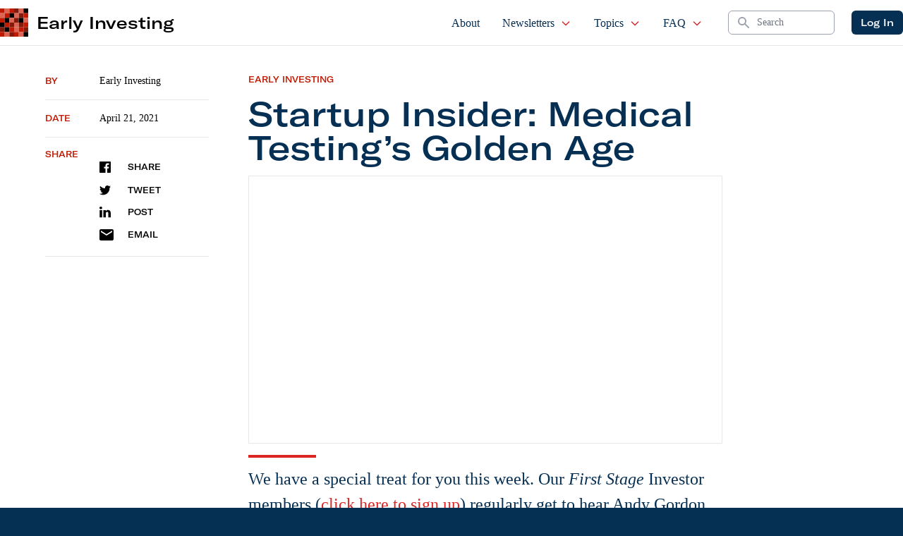

--- FILE ---
content_type: text/html; charset=UTF-8
request_url: https://d1nhdstutrcdcg.cloudfront.net/startup-insider-medical-testings-golden-age/
body_size: 17235
content:
 
    <!doctype html>
<!--[if lt IE 9]><html class="no-js no-svg ie lt-ie9 lt-ie8 lt-ie7" lang="en-US"> <![endif]-->
<!--[if IE 9]><html class="no-js no-svg ie ie9 lt-ie9 lt-ie8" lang="en-US"> <![endif]-->
<!--[if gt IE 9]><!--><html class="no-js no-svg" lang="en-US"> <!--<![endif]-->
<head>
    <meta charset="UTF-8"/>
    <meta name="description" content="Crowdfunding for Investors">
    <link rel="stylesheet" href="https://d1nhdstutrcdcg.cloudfront.net/wp-content/themes/earlyinvesting-redesign/style.css" type="text/css" media="screen"/>
    <meta http-equiv="Content-Type" content="text/html; charset=UTF-8"/>
    <meta http-equiv="X-UA-Compatible" content="IE=edge">
    <meta name="viewport" content="width=device-width, initial-scale=1">
    <link rel="icon" href="https://d1nhdstutrcdcg.cloudfront.net/wp-content/themes/earlyinvesting-redesign/templates/components/svgs/favicon.ico" type="image/x-icon"/>
    <link rel="author" href="https://d1nhdstutrcdcg.cloudfront.net/wp-content/themes/earlyinvesting-redesign/humans.txt"/>
    <link rel="pingback" href="https://d1nhdstutrcdcg.cloudfront.net/xmlrpc.php"/>
    <link rel="profile" href="http://gmpg.org/xfn/11">
    <meta name='robots' content='index, follow, max-image-preview:large, max-snippet:-1, max-video-preview:-1'/>
	<style>img:is([sizes="auto" i], [sizes^="auto," i]) {contain-intrinsic-size:3000px 1500px}</style>
	
	<!-- This site is optimized with the Yoast SEO Premium plugin v20.8 (Yoast SEO v23.1) - https://yoast.com/wordpress/plugins/seo/ -->
	<title>Startup Insider: Medical Testing&#039;s Golden Age - Early Investing</title>
	<meta name="description" content="20/20 GeneSystem&#039;s Jonathan Cohen drops by to discuss why we&#039;re in the golden age of medical testing and alternative trading systems."/>
	<link rel="canonical" href="https://www.earlyinvesting.com/startup-insider-medical-testings-golden-age/"/>
	<meta property="og:locale" content="en_US"/>
	<meta property="og:type" content="article"/>
	<meta property="og:title" content="Startup Insider: Medical Testing&#039;s Golden Age"/>
	<meta property="og:description" content="20/20 GeneSystem&#039;s Jonathan Cohen drops by to discuss why we&#039;re in the golden age of medical testing and alternative trading systems."/>
	<meta property="og:url" content="https://www.earlyinvesting.com/startup-insider-medical-testings-golden-age/"/>
	<meta property="og:site_name" content="Early Investing"/>
	<meta property="article:publisher" content="https://www.facebook.com/Early1nvesting"/>
	<meta property="article:published_time" content="2021-04-21T21:45:43+00:00"/>
	<meta property="article:modified_time" content="2021-04-21T22:20:50+00:00"/>
	<meta property="og:image" content="https://fast.wistia.com/embed/medias/1cgqmqb0m8/swatch"/>
	<meta name="author" content="Early Investing"/>
	<meta name="twitter:card" content="summary_large_image"/>
	<meta name="twitter:creator" content="@Early1nvesting"/>
	<meta name="twitter:site" content="@Early1nvesting"/>
	<meta name="twitter:label1" content="Written by"/>
	<meta name="twitter:data1" content="Early Investing"/>
	<meta name="twitter:label2" content="Est. reading time"/>
	<meta name="twitter:data2" content="1 minute"/>
	<script type="application/ld+json" class="yoast-schema-graph">{"@context":"https://schema.org","@graph":[{"@type":"Article","@id":"https://www.earlyinvesting.com/startup-insider-medical-testings-golden-age/#article","isPartOf":{"@id":"https://www.earlyinvesting.com/startup-insider-medical-testings-golden-age/"},"author":{"name":"Early Investing","@id":"https://d1nhdstutrcdcg.cloudfront.net/#/schema/person/c6b8f9d84fc5a3daef43b08e99cfb110"},"headline":"Startup Insider: Medical Testing&#8217;s Golden Age","datePublished":"2021-04-21T21:45:43+00:00","dateModified":"2021-04-21T22:20:50+00:00","mainEntityOfPage":{"@id":"https://www.earlyinvesting.com/startup-insider-medical-testings-golden-age/"},"wordCount":156,"commentCount":0,"publisher":{"@id":"https://d1nhdstutrcdcg.cloudfront.net/#organization"},"image":{"@id":"https://www.earlyinvesting.com/startup-insider-medical-testings-golden-age/#primaryimage"},"thumbnailUrl":"https://fast.wistia.com/embed/medias/1cgqmqb0m8/swatch","keywords":["20/20 genesystems","medical testing","startup investing"],"articleSection":["Early Investing"],"inLanguage":"en-US","potentialAction":[{"@type":"CommentAction","name":"Comment","target":["https://www.earlyinvesting.com/startup-insider-medical-testings-golden-age/#respond"]}]},{"@type":"WebPage","@id":"https://www.earlyinvesting.com/startup-insider-medical-testings-golden-age/","url":"https://www.earlyinvesting.com/startup-insider-medical-testings-golden-age/","name":"Startup Insider: Medical Testing's Golden Age - Early Investing","isPartOf":{"@id":"https://d1nhdstutrcdcg.cloudfront.net/#website"},"primaryImageOfPage":{"@id":"https://www.earlyinvesting.com/startup-insider-medical-testings-golden-age/#primaryimage"},"image":{"@id":"https://www.earlyinvesting.com/startup-insider-medical-testings-golden-age/#primaryimage"},"thumbnailUrl":"https://fast.wistia.com/embed/medias/1cgqmqb0m8/swatch","datePublished":"2021-04-21T21:45:43+00:00","dateModified":"2021-04-21T22:20:50+00:00","description":"20/20 GeneSystem's Jonathan Cohen drops by to discuss why we're in the golden age of medical testing and alternative trading systems.","breadcrumb":{"@id":"https://www.earlyinvesting.com/startup-insider-medical-testings-golden-age/#breadcrumb"},"inLanguage":"en-US","potentialAction":[{"@type":"ReadAction","target":["https://www.earlyinvesting.com/startup-insider-medical-testings-golden-age/"]}]},{"@type":"ImageObject","inLanguage":"en-US","@id":"https://www.earlyinvesting.com/startup-insider-medical-testings-golden-age/#primaryimage","url":"https://fast.wistia.com/embed/medias/1cgqmqb0m8/swatch","contentUrl":"https://fast.wistia.com/embed/medias/1cgqmqb0m8/swatch"},{"@type":"BreadcrumbList","@id":"https://www.earlyinvesting.com/startup-insider-medical-testings-golden-age/#breadcrumb","itemListElement":[{"@type":"ListItem","position":1,"name":"Home","item":"https://d1nhdstutrcdcg.cloudfront.net/"},{"@type":"ListItem","position":2,"name":"Startup Insider: Medical Testing&#8217;s Golden Age"}]},{"@type":"WebSite","@id":"https://d1nhdstutrcdcg.cloudfront.net/#website","url":"https://d1nhdstutrcdcg.cloudfront.net/","name":"Early Investing","description":"Crowdfunding for Investors","publisher":{"@id":"https://d1nhdstutrcdcg.cloudfront.net/#organization"},"potentialAction":[{"@type":"SearchAction","target":{"@type":"EntryPoint","urlTemplate":"https://d1nhdstutrcdcg.cloudfront.net/?s={search_term_string}"},"query-input":"required name=search_term_string"}],"inLanguage":"en-US"},{"@type":"Organization","@id":"https://d1nhdstutrcdcg.cloudfront.net/#organization","name":"Early Investing","url":"https://d1nhdstutrcdcg.cloudfront.net/","logo":{"@type":"ImageObject","inLanguage":"en-US","@id":"https://d1nhdstutrcdcg.cloudfront.net/#/schema/logo/image/","url":"https://earlyinvesting.com/wp-content/uploads/2017/04/early-investing-logo-290x72.jpg","contentUrl":"https://earlyinvesting.com/wp-content/uploads/2017/04/early-investing-logo-290x72.jpg","width":290,"height":72,"caption":"Early Investing"},"image":{"@id":"https://d1nhdstutrcdcg.cloudfront.net/#/schema/logo/image/"},"sameAs":["https://www.facebook.com/Early1nvesting","https://x.com/Early1nvesting","https://www.linkedin.com/company/early-investing/"]},{"@type":"Person","@id":"https://d1nhdstutrcdcg.cloudfront.net/#/schema/person/c6b8f9d84fc5a3daef43b08e99cfb110","name":"Early Investing","image":{"@type":"ImageObject","inLanguage":"en-US","@id":"https://d1nhdstutrcdcg.cloudfront.net/#/schema/person/image/","url":"https://secure.gravatar.com/avatar/817120d0f5053ab4b00384dbf8fa4cb2?s=96&d=blank&r=g","contentUrl":"https://secure.gravatar.com/avatar/817120d0f5053ab4b00384dbf8fa4cb2?s=96&d=blank&r=g","caption":"Early Investing"},"description":"Early Investing’s mission is to help its readers find the most promising investment opportunities outside the stock market. Our research is focused on two areas in particular: private startups and cryptocurrencies. We provide both educational material and recommendations on specific investments. With more than 140,000 readers and 40,000 subscribers, Early Investing is a leading destination for guidance in the alternative investment space.","url":"https://d1nhdstutrcdcg.cloudfront.net/author/first-silverman-4/"}]}</script>
	<!-- / Yoast SEO Premium plugin. -->


<link rel='dns-prefetch' href='//cdnjs.cloudflare.com'/>
<link rel="alternate" type="application/rss+xml" title="Early Investing &raquo; Startup Insider: Medical Testing&#8217;s Golden Age Comments Feed" href="https://d1nhdstutrcdcg.cloudfront.net/startup-insider-medical-testings-golden-age/feed/"/>
<script type="text/javascript">//<![CDATA[
window._wpemojiSettings={"baseUrl":"https:\/\/s.w.org\/images\/core\/emoji\/15.0.3\/72x72\/","ext":".png","svgUrl":"https:\/\/s.w.org\/images\/core\/emoji\/15.0.3\/svg\/","svgExt":".svg","source":{"concatemoji":"https:\/\/d1nhdstutrcdcg.cloudfront.net\/wp-includes\/js\/wp-emoji-release.min.js?ver=6.7.4"}};!function(i,n){var o,s,e;function c(e){try{var t={supportTests:e,timestamp:(new Date).valueOf()};sessionStorage.setItem(o,JSON.stringify(t))}catch(e){}}function p(e,t,n){e.clearRect(0,0,e.canvas.width,e.canvas.height),e.fillText(t,0,0);var t=new Uint32Array(e.getImageData(0,0,e.canvas.width,e.canvas.height).data),r=(e.clearRect(0,0,e.canvas.width,e.canvas.height),e.fillText(n,0,0),new Uint32Array(e.getImageData(0,0,e.canvas.width,e.canvas.height).data));return t.every(function(e,t){return e===r[t]})}function u(e,t,n){switch(t){case"flag":return n(e,"\ud83c\udff3\ufe0f\u200d\u26a7\ufe0f","\ud83c\udff3\ufe0f\u200b\u26a7\ufe0f")?!1:!n(e,"\ud83c\uddfa\ud83c\uddf3","\ud83c\uddfa\u200b\ud83c\uddf3")&&!n(e,"\ud83c\udff4\udb40\udc67\udb40\udc62\udb40\udc65\udb40\udc6e\udb40\udc67\udb40\udc7f","\ud83c\udff4\u200b\udb40\udc67\u200b\udb40\udc62\u200b\udb40\udc65\u200b\udb40\udc6e\u200b\udb40\udc67\u200b\udb40\udc7f");case"emoji":return!n(e,"\ud83d\udc26\u200d\u2b1b","\ud83d\udc26\u200b\u2b1b")}return!1}function f(e,t,n){var r="undefined"!=typeof WorkerGlobalScope&&self instanceof WorkerGlobalScope?new OffscreenCanvas(300,150):i.createElement("canvas"),a=r.getContext("2d",{willReadFrequently:!0}),o=(a.textBaseline="top",a.font="600 32px Arial",{});return e.forEach(function(e){o[e]=t(a,e,n)}),o}function t(e){var t=i.createElement("script");t.src=e,t.defer=!0,i.head.appendChild(t)}"undefined"!=typeof Promise&&(o="wpEmojiSettingsSupports",s=["flag","emoji"],n.supports={everything:!0,everythingExceptFlag:!0},e=new Promise(function(e){i.addEventListener("DOMContentLoaded",e,{once:!0})}),new Promise(function(t){var n=function(){try{var e=JSON.parse(sessionStorage.getItem(o));if("object"==typeof e&&"number"==typeof e.timestamp&&(new Date).valueOf()<e.timestamp+604800&&"object"==typeof e.supportTests)return e.supportTests}catch(e){}return null}();if(!n){if("undefined"!=typeof Worker&&"undefined"!=typeof OffscreenCanvas&&"undefined"!=typeof URL&&URL.createObjectURL&&"undefined"!=typeof Blob)try{var e="postMessage("+f.toString()+"("+[JSON.stringify(s),u.toString(),p.toString()].join(",")+"));",r=new Blob([e],{type:"text/javascript"}),a=new Worker(URL.createObjectURL(r),{name:"wpTestEmojiSupports"});return void(a.onmessage=function(e){c(n=e.data),a.terminate(),t(n)})}catch(e){}c(n=f(s,u,p))}t(n)}).then(function(e){for(var t in e)n.supports[t]=e[t],n.supports.everything=n.supports.everything&&n.supports[t],"flag"!==t&&(n.supports.everythingExceptFlag=n.supports.everythingExceptFlag&&n.supports[t]);n.supports.everythingExceptFlag=n.supports.everythingExceptFlag&&!n.supports.flag,n.DOMReady=!1,n.readyCallback=function(){n.DOMReady=!0}}).then(function(){return e}).then(function(){var e;n.supports.everything||(n.readyCallback(),(e=n.source||{}).concatemoji?t(e.concatemoji):e.wpemoji&&e.twemoji&&(t(e.twemoji),t(e.wpemoji)))}))}((window,document),window._wpemojiSettings);
//]]></script>
<link rel='stylesheet' id='mp-theme-css' href='https://d1nhdstutrcdcg.cloudfront.net/wp-content/plugins/memberpress/css/ui/theme.css?ver=1.11.10' type='text/css' media='all'/>
<style id='wp-emoji-styles-inline-css' type='text/css'>img.wp-smiley,img.emoji{display:inline!important;border:none!important;box-shadow:none!important;height:1em!important;width:1em!important;margin:0 .07em!important;vertical-align:-.1em!important;background:none!important;padding:0!important}</style>
<style id='classic-theme-styles-inline-css' type='text/css'>.wp-block-button__link{color:#fff;background-color:#32373c;border-radius:9999px;box-shadow:none;text-decoration:none;padding:calc(.667em + 2px) calc(1.333em + 2px);font-size:1.125em}.wp-block-file__button{background:#32373c;color:#fff;text-decoration:none}</style>
<style id='global-styles-inline-css' type='text/css'>:root{--wp--preset--aspect-ratio--square:1;--wp--preset--aspect-ratio--4-3: 4/3;--wp--preset--aspect-ratio--3-4: 3/4;--wp--preset--aspect-ratio--3-2: 3/2;--wp--preset--aspect-ratio--2-3: 2/3;--wp--preset--aspect-ratio--16-9: 16/9;--wp--preset--aspect-ratio--9-16: 9/16;--wp--preset--color--black:#000;--wp--preset--color--cyan-bluish-gray:#abb8c3;--wp--preset--color--white:#fff;--wp--preset--color--pale-pink:#f78da7;--wp--preset--color--vivid-red:#cf2e2e;--wp--preset--color--luminous-vivid-orange:#ff6900;--wp--preset--color--luminous-vivid-amber:#fcb900;--wp--preset--color--light-green-cyan:#7bdcb5;--wp--preset--color--vivid-green-cyan:#00d084;--wp--preset--color--pale-cyan-blue:#8ed1fc;--wp--preset--color--vivid-cyan-blue:#0693e3;--wp--preset--color--vivid-purple:#9b51e0;--wp--preset--gradient--vivid-cyan-blue-to-vivid-purple:linear-gradient(135deg,rgba(6,147,227,1) 0%,#9b51e0 100%);--wp--preset--gradient--light-green-cyan-to-vivid-green-cyan:linear-gradient(135deg,#7adcb4 0%,#00d082 100%);--wp--preset--gradient--luminous-vivid-amber-to-luminous-vivid-orange:linear-gradient(135deg,rgba(252,185,0,1) 0%,rgba(255,105,0,1) 100%);--wp--preset--gradient--luminous-vivid-orange-to-vivid-red:linear-gradient(135deg,rgba(255,105,0,1) 0%,#cf2e2e 100%);--wp--preset--gradient--very-light-gray-to-cyan-bluish-gray:linear-gradient(135deg,#eee 0%,#a9b8c3 100%);--wp--preset--gradient--cool-to-warm-spectrum:linear-gradient(135deg,#4aeadc 0%,#9778d1 20%,#cf2aba 40%,#ee2c82 60%,#fb6962 80%,#fef84c 100%);--wp--preset--gradient--blush-light-purple:linear-gradient(135deg,#ffceec 0%,#9896f0 100%);--wp--preset--gradient--blush-bordeaux:linear-gradient(135deg,#fecda5 0%,#fe2d2d 50%,#6b003e 100%);--wp--preset--gradient--luminous-dusk:linear-gradient(135deg,#ffcb70 0%,#c751c0 50%,#4158d0 100%);--wp--preset--gradient--pale-ocean:linear-gradient(135deg,#fff5cb 0%,#b6e3d4 50%,#33a7b5 100%);--wp--preset--gradient--electric-grass:linear-gradient(135deg,#caf880 0%,#71ce7e 100%);--wp--preset--gradient--midnight:linear-gradient(135deg,#020381 0%,#2874fc 100%);--wp--preset--font-size--small:13px;--wp--preset--font-size--medium:20px;--wp--preset--font-size--large:36px;--wp--preset--font-size--x-large:42px;--wp--preset--spacing--20:.44rem;--wp--preset--spacing--30:.67rem;--wp--preset--spacing--40:1rem;--wp--preset--spacing--50:1.5rem;--wp--preset--spacing--60:2.25rem;--wp--preset--spacing--70:3.38rem;--wp--preset--spacing--80:5.06rem;--wp--preset--shadow--natural:6px 6px 9px rgba(0,0,0,.2);--wp--preset--shadow--deep:12px 12px 50px rgba(0,0,0,.4);--wp--preset--shadow--sharp:6px 6px 0 rgba(0,0,0,.2);--wp--preset--shadow--outlined:6px 6px 0 -3px rgba(255,255,255,1) , 6px 6px rgba(0,0,0,1);--wp--preset--shadow--crisp:6px 6px 0 rgba(0,0,0,1)}:where(.is-layout-flex){gap:.5em}:where(.is-layout-grid){gap:.5em}body .is-layout-flex{display:flex}.is-layout-flex{flex-wrap:wrap;align-items:center}.is-layout-flex > :is(*, div){margin:0}body .is-layout-grid{display:grid}.is-layout-grid > :is(*, div){margin:0}:where(.wp-block-columns.is-layout-flex){gap:2em}:where(.wp-block-columns.is-layout-grid){gap:2em}:where(.wp-block-post-template.is-layout-flex){gap:1.25em}:where(.wp-block-post-template.is-layout-grid){gap:1.25em}.has-black-color{color:var(--wp--preset--color--black)!important}.has-cyan-bluish-gray-color{color:var(--wp--preset--color--cyan-bluish-gray)!important}.has-white-color{color:var(--wp--preset--color--white)!important}.has-pale-pink-color{color:var(--wp--preset--color--pale-pink)!important}.has-vivid-red-color{color:var(--wp--preset--color--vivid-red)!important}.has-luminous-vivid-orange-color{color:var(--wp--preset--color--luminous-vivid-orange)!important}.has-luminous-vivid-amber-color{color:var(--wp--preset--color--luminous-vivid-amber)!important}.has-light-green-cyan-color{color:var(--wp--preset--color--light-green-cyan)!important}.has-vivid-green-cyan-color{color:var(--wp--preset--color--vivid-green-cyan)!important}.has-pale-cyan-blue-color{color:var(--wp--preset--color--pale-cyan-blue)!important}.has-vivid-cyan-blue-color{color:var(--wp--preset--color--vivid-cyan-blue)!important}.has-vivid-purple-color{color:var(--wp--preset--color--vivid-purple)!important}.has-black-background-color{background-color:var(--wp--preset--color--black)!important}.has-cyan-bluish-gray-background-color{background-color:var(--wp--preset--color--cyan-bluish-gray)!important}.has-white-background-color{background-color:var(--wp--preset--color--white)!important}.has-pale-pink-background-color{background-color:var(--wp--preset--color--pale-pink)!important}.has-vivid-red-background-color{background-color:var(--wp--preset--color--vivid-red)!important}.has-luminous-vivid-orange-background-color{background-color:var(--wp--preset--color--luminous-vivid-orange)!important}.has-luminous-vivid-amber-background-color{background-color:var(--wp--preset--color--luminous-vivid-amber)!important}.has-light-green-cyan-background-color{background-color:var(--wp--preset--color--light-green-cyan)!important}.has-vivid-green-cyan-background-color{background-color:var(--wp--preset--color--vivid-green-cyan)!important}.has-pale-cyan-blue-background-color{background-color:var(--wp--preset--color--pale-cyan-blue)!important}.has-vivid-cyan-blue-background-color{background-color:var(--wp--preset--color--vivid-cyan-blue)!important}.has-vivid-purple-background-color{background-color:var(--wp--preset--color--vivid-purple)!important}.has-black-border-color{border-color:var(--wp--preset--color--black)!important}.has-cyan-bluish-gray-border-color{border-color:var(--wp--preset--color--cyan-bluish-gray)!important}.has-white-border-color{border-color:var(--wp--preset--color--white)!important}.has-pale-pink-border-color{border-color:var(--wp--preset--color--pale-pink)!important}.has-vivid-red-border-color{border-color:var(--wp--preset--color--vivid-red)!important}.has-luminous-vivid-orange-border-color{border-color:var(--wp--preset--color--luminous-vivid-orange)!important}.has-luminous-vivid-amber-border-color{border-color:var(--wp--preset--color--luminous-vivid-amber)!important}.has-light-green-cyan-border-color{border-color:var(--wp--preset--color--light-green-cyan)!important}.has-vivid-green-cyan-border-color{border-color:var(--wp--preset--color--vivid-green-cyan)!important}.has-pale-cyan-blue-border-color{border-color:var(--wp--preset--color--pale-cyan-blue)!important}.has-vivid-cyan-blue-border-color{border-color:var(--wp--preset--color--vivid-cyan-blue)!important}.has-vivid-purple-border-color{border-color:var(--wp--preset--color--vivid-purple)!important}.has-vivid-cyan-blue-to-vivid-purple-gradient-background{background:var(--wp--preset--gradient--vivid-cyan-blue-to-vivid-purple)!important}.has-light-green-cyan-to-vivid-green-cyan-gradient-background{background:var(--wp--preset--gradient--light-green-cyan-to-vivid-green-cyan)!important}.has-luminous-vivid-amber-to-luminous-vivid-orange-gradient-background{background:var(--wp--preset--gradient--luminous-vivid-amber-to-luminous-vivid-orange)!important}.has-luminous-vivid-orange-to-vivid-red-gradient-background{background:var(--wp--preset--gradient--luminous-vivid-orange-to-vivid-red)!important}.has-very-light-gray-to-cyan-bluish-gray-gradient-background{background:var(--wp--preset--gradient--very-light-gray-to-cyan-bluish-gray)!important}.has-cool-to-warm-spectrum-gradient-background{background:var(--wp--preset--gradient--cool-to-warm-spectrum)!important}.has-blush-light-purple-gradient-background{background:var(--wp--preset--gradient--blush-light-purple)!important}.has-blush-bordeaux-gradient-background{background:var(--wp--preset--gradient--blush-bordeaux)!important}.has-luminous-dusk-gradient-background{background:var(--wp--preset--gradient--luminous-dusk)!important}.has-pale-ocean-gradient-background{background:var(--wp--preset--gradient--pale-ocean)!important}.has-electric-grass-gradient-background{background:var(--wp--preset--gradient--electric-grass)!important}.has-midnight-gradient-background{background:var(--wp--preset--gradient--midnight)!important}.has-small-font-size{font-size:var(--wp--preset--font-size--small)!important}.has-medium-font-size{font-size:var(--wp--preset--font-size--medium)!important}.has-large-font-size{font-size:var(--wp--preset--font-size--large)!important}.has-x-large-font-size{font-size:var(--wp--preset--font-size--x-large)!important}:where(.wp-block-post-template.is-layout-flex){gap:1.25em}:where(.wp-block-post-template.is-layout-grid){gap:1.25em}:where(.wp-block-columns.is-layout-flex){gap:2em}:where(.wp-block-columns.is-layout-grid){gap:2em}:root :where(.wp-block-pullquote){font-size:1.5em;line-height:1.6}</style>
<link rel='stylesheet' id='tailpress-css' href='https://d1nhdstutrcdcg.cloudfront.net/wp-content/themes/earlyinvesting-redesign/assets/css/app.css?id=7e73da27683c72cf7456&#038;ver=1.0' type='text/css' media='all'/>
<link rel='stylesheet' id='main_css-css' href='https://d1nhdstutrcdcg.cloudfront.net/wp-content/plugins/customer-service-portal/dist/css/main.1b424fd76aac91ef01f5.min.css?ver=6.7.4' type='text/css' media='all'/>
<link rel='stylesheet' id='mcw-crypto-css' href='https://d1nhdstutrcdcg.cloudfront.net/wp-content/plugins/massive-cryptocurrency-widgets/assets/public/css/style.css?ver=3.2.6' type='text/css' media='all'/>
<link rel='stylesheet' id='mcw-crypto-select-css' href='https://d1nhdstutrcdcg.cloudfront.net/wp-content/plugins/massive-cryptocurrency-widgets/assets/public/css/selectize.custom.css?ver=3.2.6' type='text/css' media='all'/>
<link rel='stylesheet' id='mcw-crypto-datatable-css' href='https://d1nhdstutrcdcg.cloudfront.net/wp-content/plugins/massive-cryptocurrency-widgets/assets/public/css/jquery.dataTables.min.css?ver=1.10.16' type='text/css' media='all'/>
<script type="text/javascript" src="https://d1nhdstutrcdcg.cloudfront.net/wp-includes/js/jquery/jquery.min.js?ver=3.7.1" id="jquery-core-js"></script>
<script type="text/javascript" src="https://d1nhdstutrcdcg.cloudfront.net/wp-includes/js/jquery/jquery-migrate.min.js?ver=3.4.1" id="jquery-migrate-js"></script>
<link rel="EditURI" type="application/rsd+xml" title="RSD" href="https://d1nhdstutrcdcg.cloudfront.net/xmlrpc.php?rsd"/>
<link rel='shortlink' href='https://d1nhdstutrcdcg.cloudfront.net/?p=19025'/>
<link rel="alternate" title="oEmbed (JSON)" type="application/json+oembed" href="https://d1nhdstutrcdcg.cloudfront.net/wp-json/oembed/1.0/embed?url=https%3A%2F%2Fd1nhdstutrcdcg.cloudfront.net%2Fstartup-insider-medical-testings-golden-age%2F"/>
<link rel="alternate" title="oEmbed (XML)" type="text/xml+oembed" href="https://d1nhdstutrcdcg.cloudfront.net/wp-json/oembed/1.0/embed?url=https%3A%2F%2Fd1nhdstutrcdcg.cloudfront.net%2Fstartup-insider-medical-testings-golden-age%2F&#038;format=xml"/>
<link rel="icon" href="https://d1nhdstutrcdcg.cloudfront.net/wp-content/uploads/2021/12/EI_favicon-150x150.ico" sizes="32x32"/>
<link rel="icon" href="https://d1nhdstutrcdcg.cloudfront.net/wp-content/uploads/2021/12/EI_favicon.ico" sizes="192x192"/>
<link rel="apple-touch-icon" href="https://d1nhdstutrcdcg.cloudfront.net/wp-content/uploads/2021/12/EI_favicon.ico"/>
<meta name="msapplication-TileImage" content="https://d1nhdstutrcdcg.cloudfront.net/wp-content/uploads/2021/12/EI_favicon.ico"/>

<!-- BEGIN GAINWP v5.4.6 Universal Analytics - https://intelligencewp.com/google-analytics-in-wordpress/ -->
<script>(function(i,s,o,g,r,a,m){i['GoogleAnalyticsObject']=r;i[r]=i[r]||function(){(i[r].q=i[r].q||[]).push(arguments)},i[r].l=1*new Date();a=s.createElement(o),m=s.getElementsByTagName(o)[0];a.async=1;a.src=g;m.parentNode.insertBefore(a,m)})(window,document,'script','https://www.google-analytics.com/analytics.js','ga');ga('create','UA-167434055-1','auto');ga('send','pageview');</script>
<!-- END GAINWP Universal Analytics -->


        
    
        <script type="text/javascript">(function(f,b){if(!b.__SV){var e,g,i,h;window.mixpanel=b;b._i=[];b.init=function(e,f,c){function g(a,d){var b=d.split(".");2==b.length&&(a=a[b[0]],d=b[1]);a[d]=function(){a.push([d].concat(Array.prototype.slice.call(arguments,0)))}}var a=b;"undefined"!==typeof c?a=b[c]=[]:c="mixpanel";a.people=a.people||[];a.toString=function(a){var d="mixpanel";"mixpanel"!==c&&(d+="."+c);a||(d+=" (stub)");return d};a.people.toString=function(){return a.toString(1)+".people (stub)"};i="disable time_event track track_pageview track_links track_forms track_with_groups add_group set_group remove_group register register_once alias unregister identify name_tag set_config reset opt_in_tracking opt_out_tracking has_opted_in_tracking has_opted_out_tracking clear_opt_in_out_tracking start_batch_senders people.set people.set_once people.unset people.increment people.append people.union people.track_charge people.clear_charges people.delete_user people.remove".split(" ");for(h=0;h<i.length;h++)g(a,i[h]);var j="set set_once union unset remove delete".split(" ");a.get_group=function(){function b(c){d[c]=function(){call2_args=arguments;call2=[c].concat(Array.prototype.slice.call(call2_args,0));a.push([e,call2])}}for(var d={},e=["get_group"].concat(Array.prototype.slice.call(arguments,0)),c=0;c<j.length;c++)b(j[c]);return d};b._i.push([e,f,c])};b.__SV=1.2;e=f.createElement("script");e.type="text/javascript";e.async=!0;e.src="undefined"!==typeof MIXPANEL_CUSTOM_LIB_URL?MIXPANEL_CUSTOM_LIB_URL:"file:"===f.location.protocol&&"//cdn.mxpnl.com/libs/mixpanel-2-latest.min.js".match(/^\/\//)?"https://cdn.mxpnl.com/libs/mixpanel-2-latest.min.js":"//cdn.mxpnl.com/libs/mixpanel-2-latest.min.js";g=f.getElementsByTagName("script")[0];g.parentNode.insertBefore(e,g)}})(document,window.mixpanel||[]);mixpanel.init('3647a73c353d1139e382e696c9935a82',{debug:false});</script>
  
    
        <script>var userAgentBotTest=navigator.userAgent;mixpanel.register({"User Agent":userAgentBotTest});if(/bot/i.test(userAgentBotTest)||/crawler/i.test(userAgentBotTest)||/spider/i.test(userAgentBotTest)||/lighthouse/i.test(userAgentBotTest)){mixpanel.register({"$ignore":true});}</script>

       
 
</head>
    
    <body class="post-template-default single single-post postid-19025 single-format-standard bg-primary" data-template="base.twig">
                <div id="mainContent" class="overflow-x-hidden content-wrapper">
                        <header x-data="{ scrollAtTop: true }" :class="{ 'fixed top-0': !scrollAtTop }" class="z-50 w-full transition-all duration-200 bg-white border-b border-gray-200 main-header" @scroll.window="scrollAtTop = (window.pageYOffset > 5) ? false : true">

        <div x-data="{ showMenu: false }" class="">
        <nav class="px-2 mx-auto max-w-7xl md:px-4 xl:px-0">
            <div class="flex justify-between h-16">
                <div class="flex px-2 lg:px-0">
                                        <div id="siteBrand" class="flex items-center flex-shrink-0 Site-brand">
    <div class="md:hidden">
        <a href="https://d1nhdstutrcdcg.cloudfront.net" class="flex space-x-3">
            <img class="block w-auto h-8 " src="https://d1nhdstutrcdcg.cloudfront.net/wp-content/themes/earlyinvesting-redesign/templates/components/svgs/inc-icon-logo.svg" alt="">
            <h2 class="font-sans text-2xl lg:hidden">EI</h2>
        </a>
    </div>
    <div class="hidden md:block">
        <a href="https://d1nhdstutrcdcg.cloudfront.net" class="flex items-center space-x-3">
            <img class="w-10 h-10" src="https://d1nhdstutrcdcg.cloudfront.net/wp-content/themes/earlyinvesting-redesign/templates/components/svgs/inc-icon-logo.svg" alt="">
            <h2 class="font-sans text-2xl">Early Investing</h2>
        </a>
    </div>
    
</div>                    
                </div>
                <div class="flex justify-end flex-1 px-2 space-x-8 xl:ml-6">
                                        <ul id="siteMainNavigation" class="hidden space-x-2 font-serif lg:ml-6 lg:flex xl:space-x-6">
    <!-- Current: "border-indigo-500 text-gray-900", Default: "border-transparent text-gray-500 hover:border-gray-300 hover:text-gray-700" -->
                        <li class=" menu-item menu-item-type-post_type menu-item-object-page menu-item-30 flex group relative">
                <a href="https://d1nhdstutrcdcg.cloudfront.net/about/" class="inline-flex items-center px-1 pt-1 text-base font-medium  border-b-2 border-transparent  hover:text-secondary
                 text-primary " target="">
                    About

                                    </a>

                            </li>
                    <li class=" menu-item menu-item-type-custom menu-item-object-custom menu-item-20109 menu-item-has-children flex group relative">
                <a href="#" class="inline-flex items-center px-1 pt-1 text-base font-medium  border-b-2 border-transparent  hover:text-secondary
                 text-primary " target="">
                    Newsletters

                                            <svg xmlns="http://www.w3.org/2000/svg" class="w-4 h-4 ml-2 text-red-600" fill="none" viewBox="0 0 24 24" stroke="currentColor">
                        <path stroke-linecap="round" stroke-linejoin="round" stroke-width="2" d="M19 9l-7 7-7-7"/>
                        </svg>
                                    </a>

                                    <ul class="absolute left-0 z-50 hidden h-auto pb-2 -mt-px overflow-hidden bg-white border border-t-0 border-gray-200 rounded-b-sm shadow-md group-hover:block top-full">
                                                    <li class="px-2">
                                <a href="https://d1nhdstutrcdcg.cloudfront.net/category/early-investing/" class="block px-3 py-1 text-gray-600 border border-transparent rounded whitespace-nowrap hover:bg-gray-100 hover:text-gray-900 hover:border-gray-200">Early Investing</a>
                            </li>
                                                    <li class="px-2">
                                <a href="https://d1nhdstutrcdcg.cloudfront.net/category/first-stage-investor/" class="block px-3 py-1 text-gray-600 border border-transparent rounded whitespace-nowrap hover:bg-gray-100 hover:text-gray-900 hover:border-gray-200">First Stage Investor</a>
                            </li>
                                                    <li class="px-2">
                                <a href="https://d1nhdstutrcdcg.cloudfront.net/category/crypto-asset-strategies/" class="block px-3 py-1 text-gray-600 border border-transparent rounded whitespace-nowrap hover:bg-gray-100 hover:text-gray-900 hover:border-gray-200">Crypto Asset Strategies</a>
                            </li>
                                                    <li class="px-2">
                                <a href="https://d1nhdstutrcdcg.cloudfront.net/category/pre-ipo-profits/" class="block px-3 py-1 text-gray-600 border border-transparent rounded whitespace-nowrap hover:bg-gray-100 hover:text-gray-900 hover:border-gray-200">Pre-IPO Profits</a>
                            </li>
                                            </ul>
                            </li>
                    <li class=" menu-item menu-item-type-post_type menu-item-object-page current_page_parent menu-item-6132 menu-item-has-children flex group relative">
                <a href="https://d1nhdstutrcdcg.cloudfront.net/articles/" class="inline-flex items-center px-1 pt-1 text-base font-medium  border-b-2 border-transparent  hover:text-secondary
                 text-primary " target="">
                    Topics

                                            <svg xmlns="http://www.w3.org/2000/svg" class="w-4 h-4 ml-2 text-red-600" fill="none" viewBox="0 0 24 24" stroke="currentColor">
                        <path stroke-linecap="round" stroke-linejoin="round" stroke-width="2" d="M19 9l-7 7-7-7"/>
                        </svg>
                                    </a>

                                    <ul class="absolute left-0 z-50 hidden h-auto pb-2 -mt-px overflow-hidden bg-white border border-t-0 border-gray-200 rounded-b-sm shadow-md group-hover:block top-full">
                                                    <li class="px-2">
                                <a href="https://d1nhdstutrcdcg.cloudfront.net/category/startup-investor/" class="block px-3 py-1 text-gray-600 border border-transparent rounded whitespace-nowrap hover:bg-gray-100 hover:text-gray-900 hover:border-gray-200">Startup Investor</a>
                            </li>
                                                    <li class="px-2">
                                <a href="https://d1nhdstutrcdcg.cloudfront.net/category/cryptocurrency/" class="block px-3 py-1 text-gray-600 border border-transparent rounded whitespace-nowrap hover:bg-gray-100 hover:text-gray-900 hover:border-gray-200">Cryptocurrency</a>
                            </li>
                                                    <li class="px-2">
                                <a href="https://d1nhdstutrcdcg.cloudfront.net/category/cannabis/" class="block px-3 py-1 text-gray-600 border border-transparent rounded whitespace-nowrap hover:bg-gray-100 hover:text-gray-900 hover:border-gray-200">Cannabis</a>
                            </li>
                                                    <li class="px-2">
                                <a href="https://d1nhdstutrcdcg.cloudfront.net/category/uncategorized/" class="block px-3 py-1 text-gray-600 border border-transparent rounded whitespace-nowrap hover:bg-gray-100 hover:text-gray-900 hover:border-gray-200">Other</a>
                            </li>
                                            </ul>
                            </li>
                    <li class=" menu-item menu-item-type-post_type menu-item-object-page menu-item-29 menu-item-has-children flex group relative">
                <a href="https://d1nhdstutrcdcg.cloudfront.net/faq/" class="inline-flex items-center px-1 pt-1 text-base font-medium  border-b-2 border-transparent  hover:text-secondary
                 text-primary " target="">
                    FAQ

                                            <svg xmlns="http://www.w3.org/2000/svg" class="w-4 h-4 ml-2 text-red-600" fill="none" viewBox="0 0 24 24" stroke="currentColor">
                        <path stroke-linecap="round" stroke-linejoin="round" stroke-width="2" d="M19 9l-7 7-7-7"/>
                        </svg>
                                    </a>

                                    <ul class="absolute left-0 z-50 hidden h-auto pb-2 -mt-px overflow-hidden bg-white border border-t-0 border-gray-200 rounded-b-sm shadow-md group-hover:block top-full">
                                                    <li class="px-2">
                                <a href="https://d1nhdstutrcdcg.cloudfront.net/about/whitelist-early-investing/" class="block px-3 py-1 text-gray-600 border border-transparent rounded whitespace-nowrap hover:bg-gray-100 hover:text-gray-900 hover:border-gray-200">Whitelist</a>
                            </li>
                                            </ul>
                            </li>
            </ul>                    
                    <div class="flex items-center lg:w-1/5 xl:w-1/6">
                                                <form role="search" method="get" id="searchform" class="search-form" action="https://d1nhdstutrcdcg.cloudfront.net" id="searchContainer" class="w-full search-container">
    <label for="searchform" class="sr-only">Search</label>
    <div class="relative">
        <div class="absolute inset-y-0 left-0 flex items-center pl-3 pointer-events-none">
            <!-- Heroicon name: solid/search -->
            <svg class="w-5 h-5 text-gray-400" xmlns="http://www.w3.org/2000/svg" viewbox="0 0 20 20" fill="currentColor" aria-hidden="true">
                <path fill-rule="evenodd" d="M8 4a4 4 0 100 8 4 4 0 000-8zM2 8a6 6 0 1110.89 3.476l4.817 4.817a1 1 0 01-1.414 1.414l-4.816-4.816A6 6 0 012 8z" clip-rule="evenodd"/>
            </svg>
        </div>
        <input id="searchBar" name="s" value="" class="block w-full py-1.5 pl-10 pr-3 font-serif leading-5 placeholder-gray-500 bg-white border border-gray-400 rounded-md focus:outline-none focus:placeholder-gray-400 focus:ring-1 focus:ring-indigo-500 focus:border-indigo-500 sm:text-sm" placeholder="Search" type="search">
    </div>
</form>                    </div>
                </div>
                <div class="flex items-center lg:hidden">
                    <!-- Mobile menu button -->
                    <button @click="showMenu = !showMenu" type="button" class="inline-flex items-center justify-center p-2 text-gray-400 rounded-md hover:text-gray-500 hover:bg-gray-100 focus:outline-none focus:ring-2 focus:ring-inset focus:ring-indigo-500" aria-controls="mobile-menu" aria-expanded="false">
    <span class="sr-only">Open main menu</span>
    <!--
        Icon when menu is closed
    -->
    <svg x-state:on="Menu open" x-state:off="Menu closed" :class="{ 'hidden': showMenu, 'block': !showMenu }" class="block w-6 h-6" xmlns="http://www.w3.org/2000/svg" fill="none" viewbox="0 0 24 24" stroke="currentColor" aria-hidden="true">
        <path stroke-linecap="round" stroke-linejoin="round" stroke-width="2" d="M4 6h16M4 12h16M4 18h16"/>
    </svg>
    <!--
        Icon when menu is open.
        Heroicon name: outline/x
    -->
    <svg x-state:on="Menu open" x-state:off="Menu closed" :class="{ 'hidden': !showMenu, 'block': showMenu }" class="hidden w-6 h-6" xmlns="http://www.w3.org/2000/svg" fill="none" viewbox="0 0 24 24" stroke="currentColor" aria-hidden="true">
        <path stroke-linecap="round" stroke-linejoin="round" stroke-width="2" d="M6 18L18 6M6 6l12 12"/>
    </svg>
</button>                </div>
                <div class="hidden xl:ml-4 lg:flex lg:items-center lg:space-x-3">
                                                                <a href="https://d1nhdstutrcdcg.cloudfront.net/login" class="inline-flex items-center px-3 py-2 text-sm font-medium leading-4 text-white border border-transparent rounded-md shadow-sm bg-primary hover:bg-secondary focus:outline-none focus:ring-2 focus:ring-offset-2 focus:ring-indigo-500">Log In</a>

                                                                
                </div>
            </div>
        </nav>

    <!-- Mobile menu, show/hide based on menu state. -->
    <div id="mobileMenu" x-description="Mobile menu, toggle classes based on menu state." x-state:on="Menu open" x-state:off="Menu Closed" :class="{ 'block': showMenu, 'hidden': !showMenu }" class="lg:hidden" x-cloak>
    <div class="pt-2 pb-3 space-y-1">

                    <ul clas="">
                                                                    <li class="relative border-b border-gray-200">
                        <a href="https://d1nhdstutrcdcg.cloudfront.net/about/" class="block py-2 px-3 md:px-10 text-base font-medium text-gray-600 border-l-4 border-transparent hover:bg-gray-50 hover:border-gray-300 hover:text-gray-800
                        ">
                            About
                        </a>
                    </li> 
                                  
                                                <li x-data="{ openDrop2: false }" class="relative border-b border-gray-200">
                    
                        <a @click.prevent="openDrop2 = !openDrop2" href="#" class="flex items-center justify-between  py-2 px-3 md:px-10 text-base font-medium text-gray-600 border-l-4 border-transparent hover:bg-gray-50 hover:border-gray-300 hover:text-gray-800
                        ">
                            Newsletters

                            
                            <svg xmlns="http://www.w3.org/2000/svg" class="w-4 h-4 ml-2 text-red-600" fill="none" viewBox="0 0 24 24" stroke="currentColor">
                            <path stroke-linecap="round" stroke-linejoin="round" stroke-width="2" d="M19 9l-7 7-7-7"/>
                            </svg>
                        </a>
                        
                                                <ul x-show="openDrop2" class="h-auto overflow-hidden bg-gray-100">
                                                        <li class="relative px-8 border-b border-gray-200 md:px-12 last:border-0">
                                <a href="https://d1nhdstutrcdcg.cloudfront.net/category/early-investing/" class="block px-3 py-2 text-primary whitespace-nowrap">Early Investing</a>
                            </li>
                                                        <li class="relative px-8 border-b border-gray-200 md:px-12 last:border-0">
                                <a href="https://d1nhdstutrcdcg.cloudfront.net/category/first-stage-investor/" class="block px-3 py-2 text-primary whitespace-nowrap">First Stage Investor</a>
                            </li>
                                                        <li class="relative px-8 border-b border-gray-200 md:px-12 last:border-0">
                                <a href="https://d1nhdstutrcdcg.cloudfront.net/category/crypto-asset-strategies/" class="block px-3 py-2 text-primary whitespace-nowrap">Crypto Asset Strategies</a>
                            </li>
                                                        <li class="relative px-8 border-b border-gray-200 md:px-12 last:border-0">
                                <a href="https://d1nhdstutrcdcg.cloudfront.net/category/pre-ipo-profits/" class="block px-3 py-2 text-primary whitespace-nowrap">Pre-IPO Profits</a>
                            </li>
                                                        
                        </ul>
                        
                    </li>
                                  
                                                <li x-data="{ openDrop3: false }" class="relative border-b border-gray-200">
                    
                        <a @click.prevent="openDrop3 = !openDrop3" href="#" class="flex items-center justify-between  py-2 px-3 md:px-10 text-base font-medium text-gray-600 border-l-4 border-transparent hover:bg-gray-50 hover:border-gray-300 hover:text-gray-800
                        ">
                            Topics

                            
                            <svg xmlns="http://www.w3.org/2000/svg" class="w-4 h-4 ml-2 text-red-600" fill="none" viewBox="0 0 24 24" stroke="currentColor">
                            <path stroke-linecap="round" stroke-linejoin="round" stroke-width="2" d="M19 9l-7 7-7-7"/>
                            </svg>
                        </a>
                        
                                                <ul x-show="openDrop3" class="h-auto overflow-hidden bg-gray-100">
                                                        <li class="relative px-8 border-b border-gray-200 md:px-12 last:border-0">
                                <a href="https://d1nhdstutrcdcg.cloudfront.net/category/startup-investor/" class="block px-3 py-2 text-primary whitespace-nowrap">Startup Investor</a>
                            </li>
                                                        <li class="relative px-8 border-b border-gray-200 md:px-12 last:border-0">
                                <a href="https://d1nhdstutrcdcg.cloudfront.net/category/cryptocurrency/" class="block px-3 py-2 text-primary whitespace-nowrap">Cryptocurrency</a>
                            </li>
                                                        <li class="relative px-8 border-b border-gray-200 md:px-12 last:border-0">
                                <a href="https://d1nhdstutrcdcg.cloudfront.net/category/cannabis/" class="block px-3 py-2 text-primary whitespace-nowrap">Cannabis</a>
                            </li>
                                                        <li class="relative px-8 border-b border-gray-200 md:px-12 last:border-0">
                                <a href="https://d1nhdstutrcdcg.cloudfront.net/category/uncategorized/" class="block px-3 py-2 text-primary whitespace-nowrap">Other</a>
                            </li>
                                                        
                        </ul>
                        
                    </li>
                                  
                                                                    <li class="relative border-b border-gray-200">
                        <a href="https://d1nhdstutrcdcg.cloudfront.net/faq/" class="block py-2 px-3 md:px-10 text-base font-medium text-gray-600 border-l-4 border-transparent hover:bg-gray-50 hover:border-gray-300 hover:text-gray-800
                        ">
                            FAQ
                        </a>
                    </li> 
                                  
                                    <li class="relative border-b border-gray-200">
                <a href="https://d1nhdstutrcdcg.cloudfront.net/disclaimer/" class="block py-2 px-3 md:px-10 text-base font-medium text-gray-600 border-l-4 border-transparent hover:bg-gray-50 hover:border-gray-300 hover:text-gray-800
                ">
                    Disclaimer  
                </a>
            </li>
            <li class="relative border-b border-gray-200">
                <a href="https://d1nhdstutrcdcg.cloudfront.net/privacy-policy/" class="block py-2 px-3 md:px-10 text-base font-medium text-gray-600 border-l-4 border-transparent hover:bg-gray-50 hover:border-gray-300 hover:text-gray-800
                ">
                    Privacy Policy  
                </a>
            </li>
            <li class="relative border-b border-gray-200">
                <a href="https://d1nhdstutrcdcg.cloudfront.net/terms-and-conditions/" class="block py-2 px-3 md:px-10 text-base font-medium text-gray-600 border-l-4 border-transparent hover:bg-gray-50 hover:border-gray-300 hover:text-gray-800
                ">
                    Terms & Conditions  
                </a>
            </li>
                            </ul>
        
    </div>
    <div class="pt-4 pb-3">
        
        <div class="px-4 mt-3 space-y-1">
                            <div class="flex gap-4">
                    <div class="w-1/2">
                        <a href="https://d1nhdstutrcdcg.cloudfront.net/login/" class="block px-4 py-4 text-sm font-medium leading-4 text-center border rounded border-primary text-primary hover:bg-secondary hover:border-secondary hover:text-white">Log In</a>
                    </div>
                    <div class="w-1/2">
                        <a href="https://d1nhdstutrcdcg.cloudfront.net/sign-up/" class="block px-4 py-4 text-sm font-medium leading-4 text-center text-white border rounded bg-primary border-primary hover:bg-secondary hover:border-secondary">Sign Up</a>
                    </div>
                </div>
                

                
                    </div>
        
    </div>
</div>
    </div>


</header>
            <div id="mainBody" class="bg-white">
                


		

		
	<section id="post-19025" class="post-type-post pt-10 pb-20">

		<div class="flex-grow w-full max-w-6xl mx-auto lg:flex">
			<!-- Left sidebar & main wrapper -->
			<div class="flex-1 min-w-0 xl:flex">
			
				<aside class="bg-white xl:flex-shrink-0 xl:w-64">
					<div class="hidden pl-4 pr-6 space-y-8 sm:pl-6 lg:pl-8 xl:pl-0 xl:block">

						
						<!-- Start left column area -->
						<dl class="flex flex-col justify-between -mt-4 border-b divide-y divide-gray-200">
    <dd class="flex items-center py-4">
        <span class="inline-block w-20 text-xs uppercase xl:w-1/3 text-secondary">By</span>
        <span class="font-serif text-sm"><a href="https://d1nhdstutrcdcg.cloudfront.net/author/first-silverman-4/" class="hover:text-secondary">Early Investing</a></span>
    </dd>
    <dd class="flex items-center py-4">
        <span class="inline-block w-20 text-xs uppercase xl:w-1/3 text-secondary">Date</span>
        <span class="font-serif text-sm">April 21, 2021</span>
    </dd>
    <dd class="flex py-4 lg:items-start ">
        <span class="inline-block w-20 text-xs uppercase xl:w-1/3 text-secondary">Share</span>
                <ul class="grid grid-cols-2 xl:space-y-2 xl:pt-4 share-items xl:grid-cols-1">
    <li class="mb-2 mr-2 xl:m-0 share-item">
        <a href="https://www.facebook.com/sharer/sharer.php?u=https%3A%2F%2Fd1nhdstutrcdcg.cloudfront.net%2Fstartup-insider-medical-testings-golden-age%2F" class="inline-flex items-center space-x-1 xl:space-x-4 group" target="_blank" alt="Early Investing on Facebook">
            <span class="inline-block w-6">
                <svg width="16" height="16" viewBox="0 0 16 16" fill="none" xmlns="http://www.w3.org/2000/svg">
                <path fill-rule="evenodd" clip-rule="evenodd" d="M8.54612 16H0.883077C0.395224 16 0 15.6045 0 15.1169V0.883072C0 0.395285 0.395286 0 0.883077 0H15.117C15.6047 0 16 0.395285 16 0.883072V15.1169C16 15.6046 15.6046 16 15.117 16H11.0398V9.80392H13.1195L13.4309 7.3892H11.0398V5.84755C11.0398 5.14843 11.2339 4.672 12.2364 4.672L13.5151 4.67144V2.5117C13.294 2.48227 12.5349 2.41652 11.6519 2.41652C9.80828 2.41652 8.54612 3.54184 8.54612 5.6084V7.3892H6.46104V9.80392H8.54612V16Z" fill="black"/>
                </svg>
            </span>
            <span class="inline-block text-xs uppercase group-hover:text-secondary">Share</span>
        </a>
    </li>
    <li class="mb-2 mr-2 xl:m-0 share-item">
        <a href="https://twitter.com/intent/tweet?text=Startup+Insider%3A+Medical+Testing%E2%80%99s+Golden+Age&amp;url=https%3A%2F%2Fd1nhdstutrcdcg.cloudfront.net%2Fstartup-insider-medical-testings-golden-age%2F&amp;via=wp" class="inline-flex items-center space-x-2 xl:space-x-4 group" target="_blank" alt="Early Investing on Twitter">
            <span class="inline-block w-6">
                <svg width="16" height="14" viewBox="0 0 16 14" fill="none" xmlns="http://www.w3.org/2000/svg">
                <path fill-rule="evenodd" clip-rule="evenodd" d="M16 1.57843C15.4121 1.84616 14.7791 2.02721 14.1152 2.1081C14.7932 1.69207 15.3135 1.03238 15.5586 0.246541C14.9238 0.631759 14.2222 0.912001 13.4728 1.06224C12.8755 0.408329 12.0218 0 11.0771 0C9.26548 0 7.79574 1.50716 7.79574 3.36583C7.79574 3.62971 7.82391 3.88588 7.88026 4.13242C5.15208 3.99182 2.73381 2.65318 1.11381 0.614421C0.831132 1.11328 0.669596 1.69207 0.669596 2.30842C0.669596 3.47562 1.24905 4.50608 2.12995 5.10991C1.59277 5.09354 1.08563 4.94041 0.642365 4.69002V4.73143C0.642365 6.36282 1.77402 7.7236 3.27663 8.03178C3.00147 8.11075 2.71128 8.15023 2.41169 8.15023C2.20039 8.15023 1.99378 8.13001 1.79374 8.09052C2.21166 9.42723 3.42313 10.4009 4.86001 10.4269C3.7368 11.3302 2.32059 11.8685 0.783234 11.8685C0.518398 11.8685 0.256383 11.8531 0 11.8223C1.45284 12.7757 3.17896 13.3333 5.03187 13.3333C11.0705 13.3333 14.3715 8.20513 14.3715 3.75683C14.3715 3.61045 14.3687 3.46407 14.3631 3.32057C15.0045 2.84579 15.5614 2.25352 16 1.57843Z" fill="black"/>
                </svg>
            </span>
            <span class="inline-block text-xs uppercase group-hover:text-secondary">Tweet</span>
        </a>
    </li>
    <li class="mb-2 mr-2 xl:m-0 share-item">
        <a href="https://www.linkedin.com/shareArticle?mini=true&url=https%3A%2F%2Fd1nhdstutrcdcg.cloudfront.net%2Fstartup-insider-medical-testings-golden-age%2F&amp;title=Startup+Insider%3A+Medical+Testing%E2%80%99s+Golden+Age" class="inline-flex items-center space-x-1 xl:space-x-4 group" target="_blank" alt="Early Investing on Linked In">
            <span class="inline-block w-6">
                <svg width="16" height="16" viewBox="0 0 16 16" fill="none" xmlns="http://www.w3.org/2000/svg">
                <path fill-rule="evenodd" clip-rule="evenodd" d="M16 15.2903H12.57V9.77078C12.57 8.38387 12.0752 7.43725 10.8324 7.43725C9.88549 7.43725 9.32235 8.0756 9.07349 8.69299C8.98251 8.91228 8.96012 9.21854 8.96012 9.52824V15.2903H5.52872C5.52872 15.2903 5.57493 5.9407 5.52872 4.97284H8.96012V6.43524C9.4162 5.73346 10.2293 4.73031 12.0517 4.73031C14.3086 4.73031 16 6.20562 16 9.37325V15.2903ZM1.91733 3.56458H1.89609C0.744546 3.56458 0 2.77296 0 1.78215C0 0.770379 0.767221 0 1.94145 0C3.11423 0 3.8361 0.770379 3.85849 1.78215C3.85849 2.77296 3.11423 3.56458 1.91733 3.56458ZM0.203532 15.2902H3.63235V4.97274H0.203532V15.2902Z" fill="black"/>
                </svg>
            </span>
            <span class="inline-block text-xs uppercase group-hover:text-secondary">Post</span>
        </a>
    </li>
    <li class="mb-2 mr-2 xl:m-0 share-item">
        <a href="mailto:?subject=Startup+Insider%3A+Medical+Testing%E2%80%99s+Golden+Age&amp;body=https%3A%2F%2Fd1nhdstutrcdcg.cloudfront.net%2Fstartup-insider-medical-testings-golden-age%2F" class="inline-flex space-x-1 xl:space-x-4 items-cent1 space-x-2rxl: group" target="_blank" alt="Email Startup Insider: Medical Testing&#8217;s Golden Age">
            <span class="inline-block w-6">
                <svg width="20" height="16" viewBox="0 0 20 16" fill="none" xmlns="http://www.w3.org/2000/svg">
                <path d="M18 0H2C0.9 0 0.00999999 0.9 0.00999999 2L0 14C0 15.1 0.9 16 2 16H18C19.1 16 20 15.1 20 14V2C20 0.9 19.1 0 18 0ZM18 4L10 9L2 4V2L10 7L18 2V4Z" fill="black"/>
                </svg>
            </span>
            <span class="inline-block text-xs uppercase group-hover:text-secondary">Email</span>
        </a>
    </li>
</ul>    </dd>
</dl>
												
					</div>
				</aside>

				<main class="lg:min-w-0 lg:flex-1">
					<div class="px-4 sm:px-6 lg:px-8">
						<!-- Start main area-->
						<article class="relative max-w-xl mx-auto space-y-4 xl:mx-0 lg:max-w-2xl">
							

															<span class="block text-xs uppercase text-secondary">Early Investing</span>
																					<header class="max-w-xl mx-auto lg:max-w-2xl"> 
								<h1 class="text-3xl lg:text-5xl md:text-4xl3 text-primary">Startup Insider: Medical Testing&#8217;s Golden Age</h1>
							</header>

																														<figure class="max-w-xl mx-auto bg-center bg-no-repeat bg-cover border lg:max-w-2xl aspect-w-16 aspect-h-9" style="background-image:url(https://picsum.photos/640/480?random)">
									<figcaption class="sr-only">Startup Insider: Medical Testing&#8217;s Golden Age</figcaption>
								</figure>
							
							<div class="max-w-lg mx-auto mb-4 xl:hidden">
								<dl class="flex flex-col justify-between -mt-4 border-b divide-y divide-gray-200">
    <dd class="flex items-center py-4">
        <span class="inline-block w-20 text-xs uppercase xl:w-1/3 text-secondary">By</span>
        <span class="font-serif text-sm"><a href="https://d1nhdstutrcdcg.cloudfront.net/author/first-silverman-4/" class="hover:text-secondary">Early Investing</a></span>
    </dd>
    <dd class="flex items-center py-4">
        <span class="inline-block w-20 text-xs uppercase xl:w-1/3 text-secondary">Date</span>
        <span class="font-serif text-sm">April 21, 2021</span>
    </dd>
    <dd class="flex py-4 lg:items-start ">
        <span class="inline-block w-20 text-xs uppercase xl:w-1/3 text-secondary">Share</span>
                <ul class="grid grid-cols-2 xl:space-y-2 xl:pt-4 share-items xl:grid-cols-1">
    <li class="mb-2 mr-2 xl:m-0 share-item">
        <a href="https://www.facebook.com/sharer/sharer.php?u=https%3A%2F%2Fd1nhdstutrcdcg.cloudfront.net%2Fstartup-insider-medical-testings-golden-age%2F" class="inline-flex items-center space-x-1 xl:space-x-4 group" target="_blank" alt="Early Investing on Facebook">
            <span class="inline-block w-6">
                <svg width="16" height="16" viewBox="0 0 16 16" fill="none" xmlns="http://www.w3.org/2000/svg">
                <path fill-rule="evenodd" clip-rule="evenodd" d="M8.54612 16H0.883077C0.395224 16 0 15.6045 0 15.1169V0.883072C0 0.395285 0.395286 0 0.883077 0H15.117C15.6047 0 16 0.395285 16 0.883072V15.1169C16 15.6046 15.6046 16 15.117 16H11.0398V9.80392H13.1195L13.4309 7.3892H11.0398V5.84755C11.0398 5.14843 11.2339 4.672 12.2364 4.672L13.5151 4.67144V2.5117C13.294 2.48227 12.5349 2.41652 11.6519 2.41652C9.80828 2.41652 8.54612 3.54184 8.54612 5.6084V7.3892H6.46104V9.80392H8.54612V16Z" fill="black"/>
                </svg>
            </span>
            <span class="inline-block text-xs uppercase group-hover:text-secondary">Share</span>
        </a>
    </li>
    <li class="mb-2 mr-2 xl:m-0 share-item">
        <a href="https://twitter.com/intent/tweet?text=Startup+Insider%3A+Medical+Testing%E2%80%99s+Golden+Age&amp;url=https%3A%2F%2Fd1nhdstutrcdcg.cloudfront.net%2Fstartup-insider-medical-testings-golden-age%2F&amp;via=wp" class="inline-flex items-center space-x-2 xl:space-x-4 group" target="_blank" alt="Early Investing on Twitter">
            <span class="inline-block w-6">
                <svg width="16" height="14" viewBox="0 0 16 14" fill="none" xmlns="http://www.w3.org/2000/svg">
                <path fill-rule="evenodd" clip-rule="evenodd" d="M16 1.57843C15.4121 1.84616 14.7791 2.02721 14.1152 2.1081C14.7932 1.69207 15.3135 1.03238 15.5586 0.246541C14.9238 0.631759 14.2222 0.912001 13.4728 1.06224C12.8755 0.408329 12.0218 0 11.0771 0C9.26548 0 7.79574 1.50716 7.79574 3.36583C7.79574 3.62971 7.82391 3.88588 7.88026 4.13242C5.15208 3.99182 2.73381 2.65318 1.11381 0.614421C0.831132 1.11328 0.669596 1.69207 0.669596 2.30842C0.669596 3.47562 1.24905 4.50608 2.12995 5.10991C1.59277 5.09354 1.08563 4.94041 0.642365 4.69002V4.73143C0.642365 6.36282 1.77402 7.7236 3.27663 8.03178C3.00147 8.11075 2.71128 8.15023 2.41169 8.15023C2.20039 8.15023 1.99378 8.13001 1.79374 8.09052C2.21166 9.42723 3.42313 10.4009 4.86001 10.4269C3.7368 11.3302 2.32059 11.8685 0.783234 11.8685C0.518398 11.8685 0.256383 11.8531 0 11.8223C1.45284 12.7757 3.17896 13.3333 5.03187 13.3333C11.0705 13.3333 14.3715 8.20513 14.3715 3.75683C14.3715 3.61045 14.3687 3.46407 14.3631 3.32057C15.0045 2.84579 15.5614 2.25352 16 1.57843Z" fill="black"/>
                </svg>
            </span>
            <span class="inline-block text-xs uppercase group-hover:text-secondary">Tweet</span>
        </a>
    </li>
    <li class="mb-2 mr-2 xl:m-0 share-item">
        <a href="https://www.linkedin.com/shareArticle?mini=true&url=https%3A%2F%2Fd1nhdstutrcdcg.cloudfront.net%2Fstartup-insider-medical-testings-golden-age%2F&amp;title=Startup+Insider%3A+Medical+Testing%E2%80%99s+Golden+Age" class="inline-flex items-center space-x-1 xl:space-x-4 group" target="_blank" alt="Early Investing on Linked In">
            <span class="inline-block w-6">
                <svg width="16" height="16" viewBox="0 0 16 16" fill="none" xmlns="http://www.w3.org/2000/svg">
                <path fill-rule="evenodd" clip-rule="evenodd" d="M16 15.2903H12.57V9.77078C12.57 8.38387 12.0752 7.43725 10.8324 7.43725C9.88549 7.43725 9.32235 8.0756 9.07349 8.69299C8.98251 8.91228 8.96012 9.21854 8.96012 9.52824V15.2903H5.52872C5.52872 15.2903 5.57493 5.9407 5.52872 4.97284H8.96012V6.43524C9.4162 5.73346 10.2293 4.73031 12.0517 4.73031C14.3086 4.73031 16 6.20562 16 9.37325V15.2903ZM1.91733 3.56458H1.89609C0.744546 3.56458 0 2.77296 0 1.78215C0 0.770379 0.767221 0 1.94145 0C3.11423 0 3.8361 0.770379 3.85849 1.78215C3.85849 2.77296 3.11423 3.56458 1.91733 3.56458ZM0.203532 15.2902H3.63235V4.97274H0.203532V15.2902Z" fill="black"/>
                </svg>
            </span>
            <span class="inline-block text-xs uppercase group-hover:text-secondary">Post</span>
        </a>
    </li>
    <li class="mb-2 mr-2 xl:m-0 share-item">
        <a href="mailto:?subject=Startup+Insider%3A+Medical+Testing%E2%80%99s+Golden+Age&amp;body=https%3A%2F%2Fd1nhdstutrcdcg.cloudfront.net%2Fstartup-insider-medical-testings-golden-age%2F" class="inline-flex space-x-1 xl:space-x-4 items-cent1 space-x-2rxl: group" target="_blank" alt="Email Startup Insider: Medical Testing&#8217;s Golden Age">
            <span class="inline-block w-6">
                <svg width="20" height="16" viewBox="0 0 20 16" fill="none" xmlns="http://www.w3.org/2000/svg">
                <path d="M18 0H2C0.9 0 0.00999999 0.9 0.00999999 2L0 14C0 15.1 0.9 16 2 16H18C19.1 16 20 15.1 20 14V2C20 0.9 19.1 0 18 0ZM18 4L10 9L2 4V2L10 7L18 2V4Z" fill="black"/>
                </svg>
            </span>
            <span class="inline-block text-xs uppercase group-hover:text-secondary">Email</span>
        </a>
    </li>
</ul>    </dd>
</dl>
															</div>



														<section class="mx-auto font-serif prose prose-lg lg:max-w-2xl prose-red post-entry">
								<p><span style="font-weight: 400;">We have a special treat for you this week. Our </span><i><span style="font-weight: 400;">First Stage</span></i><span style="font-weight: 400;"> Investor members (</span><a href="https://earlyinvesting.com/register/first-stage-investor-annual/"><span style="font-weight: 400;">click here to sign up</span></a><span style="font-weight: 400;">) regularly get to hear Andy Gordon and Vin Narayanan interview founders. This week, we&#8217;re releasing a very special interview </span><span style="font-weight: 400;">they conducted Friday to the entire Early Investing community.</span></p>
<p><script src="https://fast.wistia.com/embed/medias/1cgqmqb0m8.jsonp" async></script><script src="https://fast.wistia.com/assets/external/E-v1.js" async></script></p>
<div class="wistia_responsive_padding" style="padding: 56.25% 0 0 0; position: relative;">
<div class="wistia_responsive_wrapper" style="height: 100%; left: 0; position: absolute; top: 0; width: 100%;">
<div class="wistia_embed wistia_async_1cgqmqb0m8 videoFoam=true" style="height: 100%; position: relative; width: 100%;">
<div class="wistia_swatch" style="height: 100%; left: 0; opacity: 0; overflow: hidden; position: absolute; top: 0; transition: opacity 200ms; width: 100%;"><img decoding="async" style="filter: blur(5px); height: 100%; object-fit: contain; width: 100%;" src="https://fast.wistia.com/embed/medias/1cgqmqb0m8/swatch" alt="" aria-hidden="true"/></div>
</div>
</div>
</div>
<p><span style="font-weight: 400;">On Friday, Andy and Vin talked to Jonathan Cohen, the founder and CEO of 20/20 GeneSystems. Andy first presented 20/20 GeneSystems as an </span><a href="https://earlyinvesting.com/new-recommendation-20-20-genesystems/"><span style="font-weight: 400;">investment opportunity</span></a><span style="font-weight: 400;"> to our First Stage Investor members in 2017. In this wide-ranging discussion, Jonathan talks about why medical testing is more important (and more appreciated) than ever, how his startup is helping detect cancer early, why they decided to bring a rapid COVID-19 test to the market, what they&#8217;ve learned from that experience, why the startup plans on being listed on StartEngine&#8217;s alternative trading system and much more.</span></p>
<p><span style="font-weight: 400;">We hope you enjoy this taste of </span><i><span style="font-weight: 400;">First Stage Investor</span></i><span style="font-weight: 400;">. And thanks for watching.</span></p>

							</section>
						</article>

						<section class="pt-4 border-t">
    <div class="max-w-lg mx-auto space-y-3 xl:m-0 md:max-w-lg">
        <h2 class="py-3 font-serif text-xl font-semibold">Related Articles</h2>
                                                        
            <a href="https://d1nhdstutrcdcg.cloudfront.net/startup-insider-naqi-logix-mind-bending-technology/" class="block">
    <div class="grid grid-cols-4 gap-4 p-4 border rounded-md"> 
                <div class="border">
            <figure class="bg-center bg-no-repeat bg-cover aspect-w-5 aspect-h-3 xl:aspect-h-4" style="background-image: url(' https://d1nhdstutrcdcg.cloudfront.net/wp-content/uploads/2023/06/pexels-meo-724994.jpg "></figure>
        </div>
        <div class="flex flex-col justify-between col-span-3 entry">
            <h3 class="text-lg leading-5">Startup Insider: On Naqi Logix’s Mind-Bending Technology</h3>

            <p class="font-serif">June 21, 2023</p>
        </div>
    </div>
</a>                                                        
            <a href="https://d1nhdstutrcdcg.cloudfront.net/crypto-insider-overcoming-crypto-skepticism/" class="block">
    <div class="grid grid-cols-4 gap-4 p-4 border rounded-md"> 
                <div class="border">
            <figure class="bg-center bg-no-repeat bg-cover aspect-w-5 aspect-h-3 xl:aspect-h-4" style="background-image: url(' https://d1nhdstutrcdcg.cloudfront.net/wp-content/uploads/2023/06/pexels-kampus-production-8441824.jpg "></figure>
        </div>
        <div class="flex flex-col justify-between col-span-3 entry">
            <h3 class="text-lg leading-5">Crypto Insider: Overcoming Crypto Skepticism</h3>

            <p class="font-serif">June 14, 2023</p>
        </div>
    </div>
</a>            </div>
</section>						
						<!-- End main area -->
					</div>
				</main>
			</div>
		</div>

	</section>

	<!-- /content-wrapper -->

            </div>

                            <section class="px-4 py-16 bg-gray-100 sm:px-6 lg:px-8" role="topposts">
    <div class="mx-auto max-w-7xl">
        <div class="gap-2 xl:grid xl:grid-cols-4">
            <div class="lg:col-span-1">
                <h2 class="pb-4 text-2xl text-primary">Top Posts on Early Investing</h2>
            </div>
            <div class="col-span-3">
                
                <div class="grid gap-4 md:grid-cols-3">
                                                                                                                                                                                                                    <div class="">
                                                        
<div class="h-full p-4 pb-8 space-y-4 bg-white border-8 border-white card-related hover:border-red-200">
    <div class="h-10">
                        <div class="service-title flex space-x-1.5">
        <div class="service-title__icon">
            <svg class="w-6 h-6" width="24" height="24" viewBox="0 0 24 24" fill="none" xmlns="http://www.w3.org/2000/svg">
    <rect width="4" height="4" fill="white"/>
    <rect x="4" width="4" height="4" fill="#8C8C8C"/>
    <rect x="8" width="4" height="4" fill="white"/>
    <rect x="12" width="4" height="4" fill="black"/>
    <rect x="16" width="4" height="4" fill="#8C8C8C"/>
    <rect x="20" width="4" height="4" fill="black"/>
    <rect y="4" width="4" height="4" fill="#8C8C8C"/>
    <rect x="4" y="4" width="4" height="4" fill="white"/>
    <path d="M8 4H12V8H8V4Z" fill="black"/>
    <rect x="12" y="4" width="4" height="4" fill="#8C8C8C"/>
    <rect x="16" y="4" width="4" height="4" fill="black"/>
    <rect x="20" y="4" width="4" height="4" fill="white"/>
    <rect y="8" width="4" height="4" fill="white"/>
    <rect x="4" y="8" width="4" height="4" fill="black"/>
    <rect x="8" y="8" width="4" height="4" fill="#8C8C8C"/>
    <rect x="12" y="8" width="4" height="4" fill="black"/>
    <rect x="16" y="8" width="4" height="4" fill="black"/>
    <rect x="20" y="8" width="4" height="4" fill="#8C8C8C"/>
    <rect y="12" width="4" height="4" fill="black"/>
    <rect x="4" y="12" width="4" height="4" fill="white"/>
    <path d="M8 12H12V16H8V12Z" fill="black"/>
    <rect x="12" y="12" width="4" height="4" fill="#8C8C8C"/>
    <rect x="16" y="12" width="4" height="4" fill="black"/>
    <rect x="20" y="12" width="4" height="4" fill="white"/>
    <rect y="16" width="4" height="4" fill="black"/>
    <path d="M4 16H8V20H4V16Z" fill="black"/>
    <rect x="8" y="16" width="4" height="4" fill="white"/>
    <rect x="12" y="16" width="4" height="4" fill="#8C8C8C"/>
    <rect x="16" y="16" width="4" height="4" fill="white"/>
    <rect x="20" y="16" width="4" height="4" fill="black"/>
    <rect y="20" width="4" height="4" fill="white"/>
    <rect x="4" y="20" width="4" height="4" fill="#8C8C8C"/>
    <rect x="8" y="20" width="4" height="4" fill="black"/>
    <rect x="12" y="20" width="4" height="4" fill="white"/>
    <rect x="16" y="20" width="4" height="4" fill="#8C8C8C"/>
    <path d="M20 20H24V24H20V20Z" fill="black"/>
</svg>        </div>
        <h3 class="service-title__category" aria-label="Crypto Asset Strategies" aria-hidden="true">
            <div class="text-right">
                <span class="block">Early Investing</span>
                <span class="block text-xs text-gray-500 font-std">Crypto Asset Strategies</span>
            </div>
        </h3>
    </div>

            </div>
    
    <h3 class="xl:h-20 text-md xl:text-xl text-primary line-clamp-2 xl:line-clamp-3">
        <a href="https://d1nhdstutrcdcg.cloudfront.net/fancy-chairs-can-explain-crypto/">Fancy Chairs Can Explain Crypto</a>
    </h3>

    <p class="font-serif text-lg line-clamp-2 xl:line-clamp-4">
        I spend several hours every day consuming crypto data and information. Only a fraction of that time is spent looking at prices though. I&#8217;m much more interested in&hellip;
    </p>
</div>                        </div>
                                                                                                                                                                                                                    <div class="">
                                                        
<div class="h-full p-4 pb-8 space-y-4 bg-white border-8 border-white card-related hover:border-red-200">
    <div class="h-10">
                        <div class="service-title flex space-x-1.5">
        <div class="service-title__icon">
            <svg class="w-6 h-6" width="24" height="24" viewBox="0 0 24 24" fill="none" xmlns="http://www.w3.org/2000/svg">
    <rect width="4" height="4" fill="white"/>
    <rect x="4" width="4" height="4" fill="#8C8C8C"/>
    <rect x="8" width="4" height="4" fill="white"/>
    <rect x="12" width="4" height="4" fill="black"/>
    <rect x="16" width="4" height="4" fill="#8C8C8C"/>
    <rect x="20" width="4" height="4" fill="black"/>
    <rect y="4" width="4" height="4" fill="#8C8C8C"/>
    <rect x="4" y="4" width="4" height="4" fill="white"/>
    <path d="M8 4H12V8H8V4Z" fill="black"/>
    <rect x="12" y="4" width="4" height="4" fill="#8C8C8C"/>
    <rect x="16" y="4" width="4" height="4" fill="black"/>
    <rect x="20" y="4" width="4" height="4" fill="white"/>
    <rect y="8" width="4" height="4" fill="white"/>
    <rect x="4" y="8" width="4" height="4" fill="black"/>
    <rect x="8" y="8" width="4" height="4" fill="#8C8C8C"/>
    <rect x="12" y="8" width="4" height="4" fill="black"/>
    <rect x="16" y="8" width="4" height="4" fill="black"/>
    <rect x="20" y="8" width="4" height="4" fill="#8C8C8C"/>
    <rect y="12" width="4" height="4" fill="black"/>
    <rect x="4" y="12" width="4" height="4" fill="white"/>
    <path d="M8 12H12V16H8V12Z" fill="black"/>
    <rect x="12" y="12" width="4" height="4" fill="#8C8C8C"/>
    <rect x="16" y="12" width="4" height="4" fill="black"/>
    <rect x="20" y="12" width="4" height="4" fill="white"/>
    <rect y="16" width="4" height="4" fill="black"/>
    <path d="M4 16H8V20H4V16Z" fill="black"/>
    <rect x="8" y="16" width="4" height="4" fill="white"/>
    <rect x="12" y="16" width="4" height="4" fill="#8C8C8C"/>
    <rect x="16" y="16" width="4" height="4" fill="white"/>
    <rect x="20" y="16" width="4" height="4" fill="black"/>
    <rect y="20" width="4" height="4" fill="white"/>
    <rect x="4" y="20" width="4" height="4" fill="#8C8C8C"/>
    <rect x="8" y="20" width="4" height="4" fill="black"/>
    <rect x="12" y="20" width="4" height="4" fill="white"/>
    <rect x="16" y="20" width="4" height="4" fill="#8C8C8C"/>
    <path d="M20 20H24V24H20V20Z" fill="black"/>
</svg>        </div>
        <h3 class="service-title__category" aria-label="Crypto Asset Strategies" aria-hidden="true">
            <div class="text-right">
                <span class="block">Early Investing</span>
                <span class="block text-xs text-gray-500 font-std">Crypto Asset Strategies</span>
            </div>
        </h3>
    </div>

            </div>
    
    <h3 class="xl:h-20 text-md xl:text-xl text-primary line-clamp-2 xl:line-clamp-3">
        <a href="https://d1nhdstutrcdcg.cloudfront.net/ripple-beats-the-sec/">Ripple Beats the SEC</a>
    </h3>

    <p class="font-serif text-lg line-clamp-2 xl:line-clamp-4">
        The crypto industry needed a win. And it got one. A federal judge ruled Thursday that coins sold programmatically (typically on exchanges) or awarded as part of compensation&hellip;
    </p>
</div>                        </div>
                                                                                                                                                                                                                    <div class="">
                                                        
<div class="h-full p-4 pb-8 space-y-4 bg-white border-8 border-white card-related hover:border-red-200">
    <div class="h-10">
                        <div class="service-title flex space-x-1.5">
        <div class="service-title__icon">
            <svg class="w-6 h-6" width="40" height="40" viewBox="0 0 40 40" fill="none" xmlns="http://www.w3.org/2000/svg">
    <rect width="6.66667" height="6.66667" fill="#C11902"/>
    <rect x="6.66797" width="6.66667" height="6.66667" fill="#DC6554"/>
    <rect x="13.332" width="6.66667" height="6.66667" fill="#C11902"/>
    <rect x="20" width="6.66667" height="6.66667" fill="#841A0C"/>
    <rect x="26.668" width="6.66667" height="6.66667" fill="#DC6554"/>
    <rect x="33.332" width="6.66667" height="6.66667" fill="black"/>
    <rect y="6.66663" width="6.66667" height="6.66667" fill="#DC6554"/>
    <rect x="6.66797" y="6.66663" width="6.66667" height="6.66667" fill="#C11902"/>
    <path d="M13.332 6.66663H19.9987V13.3333H13.332V6.66663Z" fill="black"/>
    <rect x="20" y="6.66675" width="6.66667" height="6.66667" fill="#DC6554"/>
    <rect x="26.668" y="6.66663" width="6.66667" height="6.66667" fill="#841A0C"/>
    <rect x="33.332" y="6.66663" width="6.66667" height="6.66667" fill="#C11902"/>
    <rect y="13.3334" width="6.66667" height="6.66667" fill="#C11902"/>
    <rect x="6.66797" y="13.3334" width="6.66667" height="6.66667" fill="black"/>
    <rect x="13.332" y="13.3334" width="6.66667" height="6.66667" fill="#DC6554"/>
    <rect x="20" y="13.3333" width="6.66667" height="6.66667" fill="#841A0C"/>
    <rect x="26.668" y="13.3334" width="6.66667" height="6.66667" fill="black"/>
    <rect x="33.332" y="13.3334" width="6.66667" height="6.66667" fill="#DC6554"/>
    <rect y="20" width="6.66667" height="6.66667" fill="black"/>
    <rect x="6.66797" y="20" width="6.66667" height="6.66667" fill="#C11902"/>
    <path d="M13.332 20H19.9987V26.6667H13.332V20Z" fill="#841A0C"/>
    <rect x="20" y="20" width="6.66667" height="6.66667" fill="#DC6554"/>
    <rect x="26.668" y="20" width="6.66667" height="6.66667" fill="#841A0C"/>
    <rect x="33.332" y="20" width="6.66667" height="6.66667" fill="#C11902"/>
    <rect y="26.6666" width="6.66667" height="6.66667" fill="#841A0C"/>
    <path d="M6.66797 26.6666H13.3346V33.3333H6.66797V26.6666Z" fill="black"/>
    <rect x="13.332" y="26.6666" width="6.66667" height="6.66667" fill="#C11902"/>
    <rect x="20" y="26.6667" width="6.66667" height="6.66667" fill="#DC6554"/>
    <rect x="26.668" y="26.6666" width="6.66667" height="6.66667" fill="#C11902"/>
    <rect x="33.332" y="26.6666" width="6.66667" height="6.66667" fill="#841A0C"/>
    <rect y="33.3334" width="6.66667" height="6.66667" fill="#C11902"/>
    <rect x="6.66797" y="33.3334" width="6.66667" height="6.66667" fill="#DC6554"/>
    <rect x="13.332" y="33.3334" width="6.66667" height="6.66667" fill="#841A0C"/>
    <rect x="20" y="33.3333" width="6.66667" height="6.66667" fill="#C11902"/>
    <rect x="26.668" y="33.3334" width="6.66667" height="6.66667" fill="#DC6554"/>
    <path d="M33.332 33.3334H39.9987V40H33.332V33.3334Z" fill="black"/>
</svg>
        </div>
        <h3 class="service-title__category" aria-label="" aria-hidden="true">
            <div class="text-right">
                <span class="block">Early Investing</span>
                <span class="block text-xs text-gray-500 font-std"></span>
            </div>
        </h3>
    </div>

            </div>
    
    <h3 class="xl:h-20 text-md xl:text-xl text-primary line-clamp-2 xl:line-clamp-3">
        <a href="https://d1nhdstutrcdcg.cloudfront.net/dont-buy-bitcoin-etf-hype/">Don&#8217;t Buy the Bitcoin ETF Hype in 2023</a>
    </h3>

    <p class="font-serif text-lg line-clamp-2 xl:line-clamp-4">
        I&#8217;m going to write a book about crypto in the next couple of years. And one of the book&#8217;s chapters will be devoted to bitcoin ETFs. 
    </p>
</div>                        </div>
                                    </div>
            </div>
        </div>
    </div>
</section>                        
                                            <footer class="px-8 py-8 main-footer">
    <div class="max-w-xl pt-8 mx-auto border-t border-white border-opacity-40 lg:max-w-7xl">
        <div class="justify-between gap-16 text-white lg:flex lg:gap-x-5 lg:gap-y-12">

            <div class="lg:order-1">
                                <div class="hidden -mx-3 lg:flex">
            <div class="px-2">
            <a href="https://d1nhdstutrcdcg.cloudfront.net/about/" class="font-medium text-white font-std hover:underline">
            About
            </a>
        </div>
            <div class="px-2">
            <a href="https://d1nhdstutrcdcg.cloudfront.net/faq/" class="font-medium text-white font-std hover:underline">
            FAQ
            </a>
        </div>
            <div class="px-2">
            <a href="https://d1nhdstutrcdcg.cloudfront.net/disclaimer/" class="font-medium text-white font-std hover:underline">
            Disclaimer
            </a>
        </div>
            <div class="px-2">
            <a href="https://d1nhdstutrcdcg.cloudfront.net/privacy-policy/" class="font-medium text-white font-std hover:underline">
            Privacy Policy
            </a>
        </div>
            <div class="px-2">
            <a href="https://earlyinvesting.com/terms-and-conditions/" class="font-medium text-white font-std hover:underline">
            Terms & Conditions
            </a>
        </div>
            <div class="px-2">
            <a href="https://d1nhdstutrcdcg.cloudfront.net/contact/" class="font-medium text-white font-std hover:underline">
            Contact Us
            </a>
        </div>
    </div>
                                <div class="flex items-center mt-6 -mx-2" role="social links">
    <div class="px-2">
        <a href="https://www.facebook.com/EarlyInvesting/" class="social-icon" alt="Early Investing on Facebook" aria-label="Facebook">
                        <svg class="w-4 h-4 text-white hover:text-blue-400" width="16" height="17" viewBox="0 0 16 17" fill="none" xmlns="http://www.w3.org/2000/svg">
<path fill-rule="evenodd" clip-rule="evenodd" d="M8.54612 16.3999H0.883077C0.395224 16.3999 0 16.0044 0 15.5168V1.28297C0 0.795187 0.395286 0.399902 0.883077 0.399902H15.117C15.6047 0.399902 16 0.795187 16 1.28297V15.5168C16 16.0045 15.6046 16.3999 15.117 16.3999H11.0398V10.2038H13.1195L13.4309 7.7891H11.0398V6.24745C11.0398 5.54833 11.2339 5.0719 12.2364 5.0719L13.5151 5.07135V2.9116C13.294 2.88217 12.5349 2.81643 11.6519 2.81643C9.80828 2.81643 8.54612 3.94174 8.54612 6.00831V7.7891H6.46104V10.2038H8.54612V16.3999Z" fill="currentColor"/>
</svg>        </a>
    </div>

    <div class="px-2">
        <a href="https://twitter.com/Early1nvesting" class="social-icon" alt="Early Investing on Twitter" aria-label="Twitter">
                        <svg class="w-4 h-4 text-white hover:text-blue-400" width="16" height="14" viewBox="0 0 16 14" fill="none" xmlns="http://www.w3.org/2000/svg">
    <path fill-rule="evenodd" clip-rule="evenodd" d="M16 1.97833C15.4121 2.24606 14.7791 2.42711 14.1152 2.50801C14.7932 2.09197 15.3135 1.43229 15.5586 0.646444C14.9238 1.03166 14.2222 1.3119 13.4728 1.46214C12.8755 0.808232 12.0218 0.399902 11.0771 0.399902C9.26548 0.399902 7.79574 1.90706 7.79574 3.76574C7.79574 4.02961 7.82391 4.28578 7.88026 4.53232C5.15208 4.39172 2.73381 3.05309 1.11381 1.01432C0.831132 1.51318 0.669596 2.09197 0.669596 2.70832C0.669596 3.87553 1.24905 4.90598 2.12995 5.50981C1.59277 5.49344 1.08563 5.34032 0.642365 5.08992V5.13133C0.642365 6.76273 1.77402 8.12351 3.27663 8.43168C3.00147 8.51065 2.71128 8.55013 2.41169 8.55013C2.20039 8.55013 1.99378 8.52991 1.79374 8.49043C2.21166 9.82713 3.42313 10.8008 4.86001 10.8268C3.7368 11.7301 2.32059 12.2684 0.783234 12.2684C0.518398 12.2684 0.256383 12.253 0 12.2222C1.45284 13.1756 3.17896 13.7332 5.03187 13.7332C11.0705 13.7332 14.3715 8.60503 14.3715 4.15673C14.3715 4.01035 14.3687 3.86397 14.3631 3.72047C15.0045 3.24569 15.5614 2.65343 16 1.97833Z" fill="currentColor"/>
</svg>
        </a>
    </div>

    <div class="px-2">
        <a href="https://www.linkedin.com/company/early-investing/about/" class="social-icon" alt="Early Investing on LinkedIn" aria-label="LinkedIn">
                        <svg class="w-4 h-4 text-white hover:text-blue-400" width="16" height="16" viewBox="0 0 16 16" fill="none" xmlns="http://www.w3.org/2000/svg">
    <path fill-rule="evenodd" clip-rule="evenodd" d="M16 15.6902H12.57V10.1707C12.57 8.78377 12.0752 7.83715 10.8324 7.83715C9.88549 7.83715 9.32235 8.4755 9.07349 9.09289C8.98251 9.31218 8.96012 9.61844 8.96012 9.92814V15.6902H5.52872C5.52872 15.6902 5.57493 6.3406 5.52872 5.37275H8.96012V6.83515C9.4162 6.13337 10.2293 5.13021 12.0517 5.13021C14.3086 5.13021 16 6.60552 16 9.77315V15.6902ZM1.91733 3.96448H1.89609C0.744546 3.96448 0 3.17286 0 2.18205C0 1.17028 0.767221 0.399902 1.94145 0.399902C3.11423 0.399902 3.8361 1.17028 3.85849 2.18205C3.85849 3.17286 3.11423 3.96448 1.91733 3.96448ZM0.203532 15.6901H3.63235V5.37264H0.203532V15.6901Z" fill="currentColor"/>
</svg>        </a>
    </div>
</div>
                <p class="order-2 mt-4 text-sm text-gray-500 md:order-1 md:mt-0 md:mr-4">
                    <a href="mailto:help@earlyinvesting.com">Contact Us</a>
                </p>

                <p class="mt-8 font-std">&copy; 2026 Early Investing</p>
            </div>
        </div>
    </div>
</footer>             
        </div>

        <script type="text/javascript" id="disqus_count-js-extra">//<![CDATA[
var countVars={"disqusShortname":"earlyinvesting"};
//]]></script>
<script type="text/javascript" src="https://d1nhdstutrcdcg.cloudfront.net/wp-content/plugins/disqus-comment-system/public/js/comment_count.js?ver=3.1.2" id="disqus_count-js"></script>
<script type="text/javascript" id="disqus_embed-js-extra">//<![CDATA[
var embedVars={"disqusConfig":{"integration":"wordpress 3.1.2"},"disqusIdentifier":"19025 https:\/\/earlyinvesting.com\/?p=19025","disqusShortname":"earlyinvesting","disqusTitle":"Startup Insider: Medical Testing\u2019s Golden Age","disqusUrl":"https:\/\/d1nhdstutrcdcg.cloudfront.net\/startup-insider-medical-testings-golden-age\/","postId":"19025"};
//]]></script>
<script type="text/javascript" src="https://d1nhdstutrcdcg.cloudfront.net/wp-content/plugins/disqus-comment-system/public/js/comment_embed.js?ver=3.1.2" id="disqus_embed-js"></script>
<script type="text/javascript" id="pcw-plugin-main-js-extra">//<![CDATA[
var premiumCryptocurrencyWidgets=[];
//]]></script>
<script type="text/javascript" src="https://d1nhdstutrcdcg.cloudfront.net/wp-content/plugins/premium-cryptocurrency-widgets/assets/js/dist/app.js?ver=2.20.0" id="pcw-plugin-main-js"></script>
<script type="text/javascript" id="smw-plugin-main-js-extra">//<![CDATA[
var premiumStockMarketWidgets=[];
//]]></script>
<script type="text/javascript" src="https://d1nhdstutrcdcg.cloudfront.net/wp-content/plugins/premium-stock-market-widgets/assets/dist/app.js?ver=3.3.11" id="smw-plugin-main-js"></script>
<script type="text/javascript" src="https://d1nhdstutrcdcg.cloudfront.net/wp-content/themes/earlyinvesting-redesign/assets/js/app.js?id=c329b405e1788ab5a328&amp;ver=1.0" id="tailpress-js"></script>
<script type="text/javascript" src="https://d1nhdstutrcdcg.cloudfront.net/wp-content/themes/earlyinvesting-redesign/assets/vendor/vendor.js?ver=1.0" id="vendor-js"></script>
<script type="text/javascript" src="https://d1nhdstutrcdcg.cloudfront.net/wp-content/plugins/massive-cryptocurrency-widgets/assets/public/js/socket.io.js?ver=2.1.0" id="mcw-crypto-socket-io-js"></script>
<!--[if lt IE 9]>
<script type="text/javascript" src="https://cdnjs.cloudflare.com/ajax/libs/es5-shim/2.0.8/es5-shim.min.js?ver=2.0.8" id="mcw-crypto-es5-js"></script>
<![endif]-->
<script type="text/javascript" src="https://d1nhdstutrcdcg.cloudfront.net/wp-content/plugins/massive-cryptocurrency-widgets/assets/public/js/selectize.min.js?ver=0.12.4" id="mcw-crypto-select-js"></script>
<script type="text/javascript" id="mcw-crypto-common-js-extra">//<![CDATA[
var mcw={"url":"https:\/\/d1nhdstutrcdcg.cloudfront.net\/wp-content\/plugins\/massive-cryptocurrency-widgets\/","ajax_url":"https:\/\/d1nhdstutrcdcg.cloudfront.net\/wp-admin\/admin-ajax.php","currency_format":{"USD":{"iso":"USD","symbol":"$","position":"{symbol}{space}{price}","thousands_sep":",","decimals_sep":".","decimals":"2"},"EUR":{"iso":"EUR","symbol":"\u20ac","position":"{price}{space}{symbol}","thousands_sep":".","decimals_sep":",","decimals":"2"},"INR":{"iso":"INR","symbol":"\u20b9","position":"{symbol}{space}{price}","thousands_sep":",","decimals_sep":".","decimals":"2"}},"default_currency_format":{"iso":"USD","symbol":"","position":"{symbol}{price}","thousands_sep":",","decimals_sep":".","decimals":"2"},"text":{"previous":"Previous","next":"Next","lengthmenu":"Coins per page: _MENU_"},"api":"coingecko"};
//]]></script>
<script type="text/javascript" src="https://d1nhdstutrcdcg.cloudfront.net/wp-content/plugins/massive-cryptocurrency-widgets/assets/public/js/common.min.js?ver=3.2.6" id="mcw-crypto-common-js"></script>
 


        
                <script>window.addEventListener("load",function(){setTimeout(function(){if((window.location.pathname!='/customer-service-portal/')&&(window.location.pathname!='/login/')){loadHotjarCode();}},4000);});function loadHotjarCode(){((function(h,o,t,j,a,r){h.hj=h.hj||function(){(h.hj.q=h.hj.q||[]).push(arguments)};h._hjSettings={hjid:2685721,hjsv:6};a=o.getElementsByTagName('head')[0];r=o.createElement('script');r.async=1;r.src=t+h._hjSettings.hjid+j+h._hjSettings.hjsv;a.appendChild(r);})(window,document,'https://static.hotjar.com/c/hotjar-','.js?sv='))}</script>
    </body>

</html>

--- FILE ---
content_type: text/css
request_url: https://d1nhdstutrcdcg.cloudfront.net/wp-content/plugins/customer-service-portal/dist/css/main.1b424fd76aac91ef01f5.min.css?ver=6.7.4
body_size: 770
content:
table#activity-logs,table#customer-service-portal{table-layout:auto;width:100%}.table>tbody>tr>td,.table>tbody>tr>th,.table>tfoot>tr>td,.table>tfoot>tr>th,.table>thead>tr>td,.table>thead>tr>th{font-size:14px}td{text-overflow:ellipsis;overflow-x:hidden;max-width:400px}label{font-size:medium}.nav-tabs{margin-bottom:35px!important}.modal #subscriptions ul{padding:0}.modal #subscriptions ul li{list-style:none;display:flex;justify-content:space-between;margin-bottom:5px;border-bottom:1px solid #ddd;padding-bottom:10px;align-items:center}.modal #subscriptions ul li .btn{margin-left:5px}.modal input.form-control{background-color:#fff}.modal input:-moz-read-only{background-color:#f2f4f6}.modal input:read-only{background-color:#f2f4f6}.modal h3.modal-tab-title{font-size:22px;font-weight:700}.modal .form-horizontal .control-label{text-align:left}.modal.edit.state-loading .modal-content:before{content:"Loading Customer Data.."}.modal.edit.state-loading .modal-content:before,.modal.edit.state-saving .modal-content:before{position:absolute;top:0;left:0;width:100%;height:100%;background:#fff;z-index:1;display:flex;align-items:center;justify-content:center}.modal.edit.state-saving .modal-content:before{content:"Saving customer.."}.modal.edit .modal-footer{display:flex;justify-content:space-between;padding-left:0;padding-right:0}.modal.edit .modal-footer>.btn,.modal.edit .modal-footer>.btn .dropdown{width:30%}.modal.edit .modal-footer>.btn .dropdown .btn{width:100%}.modal.edit .modal-footer>.btn .dropdown a{width:100%;display:block;text-align:center}.addsubscription{border-top:1px solid #e5e5e5;padding-top:35px;margin-top:35px}.view-member{text-align:right}.view-member i{cursor:pointer}.password-reset-link{text-align:right}.password-reset-link i{cursor:pointer}.dropdown.show{display:inline-block}.dropdown a{display:block;width:100%;margin-bottom:3px}.btn{display:inline-flex!important;align-items:center;justify-content:center}.btn i{margin-left:5px}.search-top{display:flex;margin-bottom:30px}.search-top .dropdown{margin-left:15px}#search{padding-left:0;display:flex!important}#search .checkbox{width:100%}#search .checkbox input{margin-right:5px}.dropdown-menu{padding:15px!important;top:35px;min-width:280px!important;left:-100px!important}.btn.copy{border-bottom-left-radius:0;border-top-left-radius:0;border:1px solid #ccc;border-left:0}.btn.copy i{margin:0}.input-group.copy{display:flex;flex-direction:column;margin-bottom:15px}.input-group.copy .copy-holder{display:flex;margin-top:0}.input-group.copy .copy-holder .btn{width:auto!important}.input-group.copy .copy-title{text-align:left;font-weight:700;margin-bottom:5px}


--- FILE ---
content_type: application/javascript; charset=utf-8
request_url: https://fast.wistia.com/embed/medias/1cgqmqb0m8.jsonp
body_size: -387
content:
window['wistiajsonp-/embed/medias/1cgqmqb0m8.jsonp'] = {"error":true,"iframe":true};
